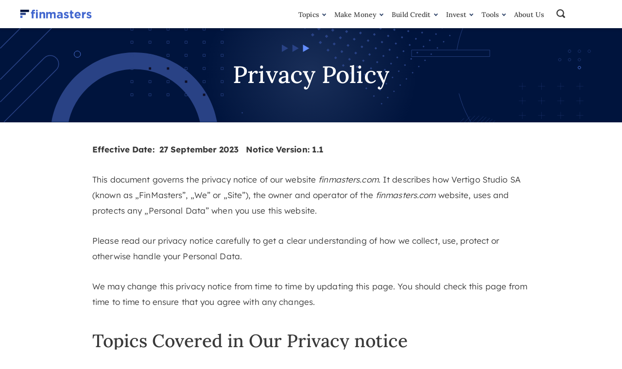

--- FILE ---
content_type: text/html
request_url: https://api.intentiq.com/profiles_engine/ProfilesEngineServlet?at=39&mi=10&dpi=936734067&pt=17&dpn=1&iiqidtype=2&iiqpcid=1503f669-5d9e-477f-927f-0a43ad1b99da&iiqpciddate=1768781084395&pcid=0d0f8113-5abe-4000-9b70-e11f4ad9482c&idtype=3&gdpr=0&japs=false&jaesc=0&jafc=0&jaensc=0&jsver=0.33&testGroup=A&source=pbjs&ABTestingConfigurationSource=group&abtg=A&vrref=https%3A%2F%2Ffinmasters.com%2Fprivacy-policy%2F
body_size: 57
content:
{"abPercentage":97,"adt":1,"ct":2,"isOptedOut":false,"data":{"eids":[]},"dbsaved":"false","ls":true,"cttl":86400000,"abTestUuid":"g_57e6473d-6e8b-4a1b-8c59-a17e0bdcece9","tc":9,"sid":-598907945}

--- FILE ---
content_type: image/svg+xml
request_url: https://mlsjoxwh2dv5.i.optimole.com/cb:fJ2b~7176/w:auto/h:auto/q:90/f:best/ig:avif/https://finmasters.com/wp-content/themes/finmasters/img/bg2.svg
body_size: 900
content:
<svg xmlns="http://www.w3.org/2000/svg" width="500" height="259" shape-rendering="geometricPrecision" text-rendering="geometricPrecision" image-rendering="optimizeQuality" fill-rule="evenodd" clip-rule="evenodd" viewBox="0 0 7441 3849" xmlns:xlink="http://www.w3.org/1999/xlink" xmlns:xodm="http://www.corel.com/coreldraw/odm/2003"><g id="Layer_x0020_1"><g id="_2619985534160"><path fill="#294285" fill-rule="nonzero" d="M4113 1709c-1270 0-2326 921-2535 2131h524c202-925 1026-1617 2011-1617s1809 692 2011 1617h524c-210-1210-1265-2131-2535-2131z"/><polygon fill="none" fill-rule="nonzero" stroke="#294285" stroke-width="13" stroke-miterlimit="10" points="4077,625 4004,625 4004,553 4077,553"/><polygon fill="none" fill-rule="nonzero" stroke="#294285" stroke-width="13" stroke-miterlimit="10" points="4629,625 4557,625 4557,553 4629,553"/><polygon fill="none" fill-rule="nonzero" stroke="#294285" stroke-width="13" stroke-miterlimit="10" points="5182,625 5110,625 5110,553 5182,553"/><polygon fill="none" fill-rule="nonzero" stroke="#294285" stroke-width="13" stroke-miterlimit="10" points="5735,625 5662,625 5662,553 5735,553"/><polygon fill="none" fill-rule="nonzero" stroke="#294285" stroke-width="13" stroke-miterlimit="10" points="6287,625 6215,625 6215,553 6287,553"/><polygon fill="none" fill-rule="nonzero" stroke="#294285" stroke-width="13" stroke-miterlimit="10" points="6840,625 6768,625 6768,553 6840,553"/><polygon fill="none" fill-rule="nonzero" stroke="#294285" stroke-width="13" stroke-miterlimit="10" points="4077,1028 4004,1028 4004,956 4077,956"/><polygon fill="none" fill-rule="nonzero" stroke="#294285" stroke-width="13" stroke-miterlimit="10" points="4629,1028 4557,1028 4557,956 4629,956"/><polygon fill="none" fill-rule="nonzero" stroke="#294285" stroke-width="13" stroke-miterlimit="10" points="5182,1028 5110,1028 5110,956 5182,956"/><polygon fill="none" fill-rule="nonzero" stroke="#294285" stroke-width="13" stroke-miterlimit="10" points="5735,1028 5662,1028 5662,956 5735,956"/><polygon fill="none" fill-rule="nonzero" stroke="#294285" stroke-width="13" stroke-miterlimit="10" points="6287,1028 6215,1028 6215,956 6287,956"/><polygon fill="none" fill-rule="nonzero" stroke="#294285" stroke-width="13" stroke-miterlimit="10" points="6840,1028 6768,1028 6768,956 6840,956"/><polygon fill="none" fill-rule="nonzero" stroke="#294285" stroke-width="13" stroke-miterlimit="10" points="4077,1431 4004,1431 4004,1359 4077,1359"/><polygon fill="none" fill-rule="nonzero" stroke="#294285" stroke-width="13" stroke-miterlimit="10" points="4629,1431 4557,1431 4557,1359 4629,1359"/><polygon fill="none" fill-rule="nonzero" stroke="#294285" stroke-width="13" stroke-miterlimit="10" points="5182,1431 5110,1431 5110,1359 5182,1359"/><polygon fill="none" fill-rule="nonzero" stroke="#294285" stroke-width="13" stroke-miterlimit="10" points="5735,1431 5662,1431 5662,1359 5735,1359"/><polygon fill="none" fill-rule="nonzero" stroke="#294285" stroke-width="13" stroke-miterlimit="10" points="6287,1431 6215,1431 6215,1359 6287,1359"/><polygon fill="none" fill-rule="nonzero" stroke="#294285" stroke-width="13" stroke-miterlimit="10" points="6840,1431 6768,1431 6768,1359 6840,1359"/><polygon fill="none" fill-rule="nonzero" stroke="#294285" stroke-width="13" stroke-miterlimit="10" points="4077,1834 4004,1834 4004,1762 4077,1762"/><polygon fill="none" fill-rule="nonzero" stroke="#294285" stroke-width="13" stroke-miterlimit="10" points="4629,1834 4557,1834 4557,1762 4629,1762"/><polygon fill="none" fill-rule="nonzero" stroke="#294285" stroke-width="13" stroke-miterlimit="10" points="5182,1834 5110,1834 5110,1762 5182,1762"/><polygon fill="none" fill-rule="nonzero" stroke="#294285" stroke-width="13" stroke-miterlimit="10" points="5735,1834 5662,1834 5662,1762 5735,1762"/><polygon fill="none" fill-rule="nonzero" stroke="#294285" stroke-width="13" stroke-miterlimit="10" points="6287,1834 6215,1834 6215,1762 6287,1762"/><polygon fill="none" fill-rule="nonzero" stroke="#294285" stroke-width="13" stroke-miterlimit="10" points="6840,1834 6768,1834 6768,1762 6840,1762"/><polygon fill="none" fill-rule="nonzero" stroke="#294285" stroke-width="13" stroke-miterlimit="10" points="4077,2237 4004,2237 4004,2164 4077,2164"/><polygon fill="#0f0f26" fill-rule="nonzero" points="4629,2237 4557,2237 4557,2164 4629,2164"/><polygon fill="#0f0f26" fill-rule="nonzero" points="5182,2237 5110,2237 5110,2164 5182,2164"/><polygon fill="none" fill-rule="nonzero" stroke="#294285" stroke-width="13" stroke-miterlimit="10" points="5735,2237 5662,2237 5662,2164 5735,2164"/><polygon fill="none" fill-rule="nonzero" stroke="#294285" stroke-width="13" stroke-miterlimit="10" points="6287,2237 6215,2237 6215,2164 6287,2164"/><polygon fill="none" fill-rule="nonzero" stroke="#294285" stroke-width="13" stroke-miterlimit="10" points="6840,2237 6768,2237 6768,2164 6840,2164"/><polygon fill="none" fill-rule="nonzero" stroke="#294285" stroke-width="13" stroke-miterlimit="10" points="4077,2640 4004,2640 4004,2567 4077,2567"/><polygon fill="none" fill-rule="nonzero" stroke="#294285" stroke-width="13" stroke-miterlimit="10" points="4629,2640 4557,2640 4557,2567 4629,2567"/><polygon fill="none" fill-rule="nonzero" stroke="#294285" stroke-width="13" stroke-miterlimit="10" points="5182,2640 5110,2640 5110,2567 5182,2567"/><polygon fill="#0f0f26" fill-rule="nonzero" points="5735,2640 5662,2640 5662,2567 5735,2567"/><polygon fill="none" fill-rule="nonzero" stroke="#294285" stroke-width="13" stroke-miterlimit="10" points="6287,2640 6215,2640 6215,2567 6287,2567"/><polygon fill="none" fill-rule="nonzero" stroke="#294285" stroke-width="13" stroke-miterlimit="10" points="6840,2640 6768,2640 6768,2567 6840,2567"/><polygon fill="none" fill-rule="nonzero" stroke="#294285" stroke-width="13" stroke-miterlimit="10" points="4077,3042 4004,3042 4004,2970 4077,2970"/><polygon fill="none" fill-rule="nonzero" stroke="#294285" stroke-width="13" stroke-miterlimit="10" points="4629,3042 4557,3042 4557,2970 4629,2970"/><polygon fill="none" fill-rule="nonzero" stroke="#294285" stroke-width="13" stroke-miterlimit="10" points="5182,3042 5110,3042 5110,2970 5182,2970"/><polygon fill="none" fill-rule="nonzero" stroke="#294285" stroke-width="13" stroke-miterlimit="10" points="5735,3042 5662,3042 5662,2970 5735,2970"/><polygon fill="#0f0f26" fill-rule="nonzero" points="6287,3042 6215,3042 6215,2970 6287,2970"/><polygon fill="none" fill-rule="nonzero" stroke="#294285" stroke-width="13" stroke-miterlimit="10" points="6840,3042 6768,3042 6768,2970 6840,2970"/><line fill="none" fill-rule="nonzero" stroke="#294285" stroke-width="24" stroke-miterlimit="10" x1="1956" y1="588" x2="8" y2="2536"/><line fill="none" fill-rule="nonzero" stroke="#294285" stroke-width="24" stroke-miterlimit="10" x1="8" y1="1581" x2="1479" y2="111"/><path fill="none" fill-rule="nonzero" stroke="#294285" stroke-width="24" stroke-miterlimit="10" d="M1479 111c132-132 346-132 477 0"/><path fill="none" fill-rule="nonzero" stroke="#294285" stroke-width="24" stroke-miterlimit="10" d="M1956 111c132 132 132 346 0 477"/><line fill="none" fill-rule="nonzero" stroke="#294285" stroke-width="24" stroke-miterlimit="10" x1="1721" y1="2243" x2="123" y2="3840"/><line fill="none" fill-rule="nonzero" stroke="#294285" stroke-width="24" stroke-miterlimit="10" x1="8" y1="3227" x2="1356" y2="1879"/><path fill="none" fill-rule="nonzero" stroke="#294285" stroke-width="24" stroke-miterlimit="10" d="M1356 1879c101-101 264-101 364 0"/><line fill="none" fill-rule="nonzero" stroke="#8f9294" stroke-width="24" stroke-miterlimit="10" x1="1721" y1="1879" x2="1721" y2="1879"/><path fill="none" fill-rule="nonzero" stroke="#294285" stroke-width="24" stroke-miterlimit="10" d="M1721 1879c101 101 101 264 0 364"/><polygon fill="#294285" fill-rule="nonzero" points="7417,3534 7441,3558 7417,3582 7393,3558"/><path fill="none" fill-rule="nonzero" stroke="#638dff" stroke-width="12" stroke-miterlimit="10" d="M2467 1762c0 54-44 98-98 98s-98-44-98-98 44-98 98-98 98 44 98 98z"/></g></g></svg>

--- FILE ---
content_type: text/plain; charset=UTF-8
request_url: https://at.teads.tv/fpc?analytics_tag_id=PUB_17002&tfpvi=&gdpr_consent=&gdpr_status=22&gdpr_reason=220&ccpa_consent=&sv=prebid-v1
body_size: 56
content:
ZWMxMjA4YTYtODQ3My00ZDllLTllNDQtNmRlNzc5NmMzMDk2Iy02LTg=

--- FILE ---
content_type: image/svg+xml
request_url: https://finmasters.com/wp-content/themes/finmasters/img/logo.svg
body_size: 1264
content:
<?xml version="1.0" encoding="UTF-8"?>
<!DOCTYPE svg PUBLIC "-//W3C//DTD SVG 1.1//EN" "http://www.w3.org/Graphics/SVG/1.1/DTD/svg11.dtd">
<!-- Creator: CorelDRAW 2020 (64-Bit) -->
<svg xmlns="http://www.w3.org/2000/svg" xml:space="preserve" width="300px" height="36px" version="1.1" shape-rendering="geometricPrecision" text-rendering="geometricPrecision" image-rendering="optimizeQuality" fill-rule="evenodd" clip-rule="evenodd"
viewBox="0 0 3738 459"
 xmlns:xlink="http://www.w3.org/1999/xlink"
 xmlns:xodm="http://www.corel.com/coreldraw/odm/2003">
 <g id="Layer_x0020_1">
  <metadata id="CorelCorpID_0Corel-Layer"/>
  <g id="_2619954744048">
   <path fill="#4267CF" fill-rule="nonzero" d="M825 123l93 0 0 329 -93 0 0 -329zm181 0l93 0 0 47c5,-7 11,-14 18,-20 6,-6 13,-12 21,-17 8,-5 16,-9 26,-12 9,-3 20,-4 32,-4 36,0 63,11 83,33 19,22 29,51 29,89l0 213 -93 0 0 -183c0,-22 -5,-39 -15,-50 -10,-11 -24,-17 -42,-17 -18,0 -32,6 -43,17 -10,11 -16,28 -16,50l0 183 -93 0 0 -329z"/>
   <path fill="#4267CF" fill-rule="nonzero" d="M603 203l-39 0 0 -77 39 0 0 -21c0,-36 9,-62 26,-80 17,-17 42,-26 75,-26 15,0 27,1 38,3 10,2 20,4 29,7l0 77c-7,-2 -14,-4 -20,-6 -7,-1 -14,-2 -22,-2 -23,0 -34,12 -34,36l0 13 75 0 0 76 -74 0 0 249 -93 0 0 -249z"/>
   <path fill="#4267CF" fill-rule="nonzero" d="M1358 123l93 0 0 47c5,-7 11,-14 18,-20 6,-6 13,-12 21,-17 8,-5 16,-9 26,-12 10,-3 20,-4 32,-4 22,0 40,5 56,14 16,9 28,22 36,39 14,-17 30,-30 48,-39 18,-9 38,-13 60,-13 35,0 62,10 82,31 20,20 29,51 29,90l0 214 -93 0 0 -183c0,-22 -5,-39 -14,-50 -9,-11 -23,-17 -41,-17 -18,0 -31,6 -41,17 -10,11 -15,28 -15,50l0 183 -93 0 0 -183c0,-22 -5,-39 -14,-50 -9,-11 -23,-17 -41,-17 -18,0 -31,6 -41,17 -10,11 -15,28 -15,50l0 183 -93 0 0 -329zm704 270c22,0 40,-5 53,-16 13,-11 20,-25 20,-42l0 -17c-8,-4 -17,-7 -27,-9 -10,-2 -21,-3 -32,-3 -20,0 -36,4 -47,12 -11,8 -17,19 -17,34l0 1c0,13 5,22 14,29 9,7 22,10 37,10zm-28 64c-16,0 -30,-2 -44,-6 -14,-4 -26,-11 -36,-19 -10,-9 -18,-19 -24,-32 -6,-12 -9,-27 -9,-43l0 -1c0,-18 3,-34 10,-47 7,-13 16,-24 27,-33 12,-9 26,-15 42,-19 16,-4 34,-6 54,-6 17,0 31,1 44,4 13,2 25,6 37,10l0 -6c0,-20 -6,-35 -18,-45 -12,-10 -29,-15 -53,-15 -18,0 -34,2 -47,5 -14,3 -28,7 -43,13l-23 -71c18,-8 37,-14 56,-19 20,-5 43,-7 71,-7 26,0 48,3 66,10 18,6 33,15 45,27 12,12 21,27 27,45 6,18 9,38 9,60l0 191 -90 0 0 -36c-11,13 -25,23 -41,30 -16,8 -35,11 -58,11zm385 0c-23,0 -47,-4 -71,-12 -24,-8 -48,-21 -70,-38l40 -61c18,13 36,23 54,29 18,7 34,10 50,10 14,0 23,-2 30,-7 6,-5 10,-10 10,-18l0 -1c0,-5 -2,-9 -6,-13 -4,-4 -9,-7 -15,-10 -6,-3 -14,-5 -22,-8 -8,-3 -17,-5 -26,-8 -12,-3 -23,-7 -35,-12 -12,-5 -22,-11 -32,-18 -9,-8 -17,-17 -23,-28 -6,-11 -9,-25 -9,-41l0 -1c0,-17 3,-32 10,-44 6,-13 15,-24 26,-33 11,-9 24,-16 38,-20 15,-5 30,-7 47,-7 21,0 42,3 64,10 21,7 41,16 59,28l-36 64c-16,-9 -32,-17 -48,-22 -16,-6 -29,-8 -41,-8 -11,0 -20,2 -26,6 -6,4 -9,10 -9,16l0 1c0,5 2,9 6,12 4,3 9,7 15,10 6,3 13,6 21,9 8,3 17,6 26,9 11,4 23,8 35,13 12,5 23,11 32,19 9,7 17,16 23,27 6,11 9,24 9,39l0 1c0,18 -3,34 -10,48 -6,13 -15,24 -27,33 -11,9 -25,15 -40,19 -15,4 -32,6 -49,6zm303 -1c-14,0 -27,-2 -39,-5 -12,-3 -22,-8 -30,-16 -8,-8 -15,-18 -20,-30 -5,-13 -7,-28 -7,-48l0 -156 -39 0 0 -80 39 0 0 -84 93 0 0 84 77 0 0 80 -77 0 0 141c0,21 10,32 30,32 16,0 32,-4 46,-12l0 75c-10,6 -21,10 -33,14 -12,4 -26,5 -41,5zm359 -196c-3,-21 -10,-38 -22,-51 -12,-13 -28,-19 -47,-19 -20,0 -35,6 -48,19 -12,13 -20,30 -24,51l140 0zm-60 197c-25,0 -47,-4 -68,-12 -21,-8 -39,-20 -55,-35 -15,-15 -27,-33 -36,-54 -9,-21 -13,-44 -13,-69l0 -1c0,-23 4,-45 12,-66 8,-21 19,-39 33,-55 14,-16 31,-28 51,-37 20,-9 42,-14 66,-14 27,0 51,5 71,15 20,10 37,23 50,40 13,17 23,36 29,57 6,22 10,44 10,67 0,4 0,8 0,12 0,4 -1,8 -1,13l-229 0c5,21 14,37 28,48 14,11 32,16 52,16 16,0 30,-3 42,-8 12,-5 25,-14 38,-26l53 47c-16,19 -34,34 -56,45 -22,11 -48,16 -78,16zm220 -336l93 0 0 66c9,-23 22,-41 39,-54 16,-14 38,-20 66,-18l0 97 -5 0c-31,0 -55,9 -73,28 -18,19 -27,48 -27,88l0 121 -93 0 0 -329zm372 335c-23,0 -47,-4 -71,-12 -24,-8 -48,-21 -70,-38l40 -61c18,13 36,23 54,29 18,7 34,10 50,10 14,0 23,-2 30,-7 6,-5 10,-10 10,-18l0 -1c0,-5 -2,-9 -6,-13 -4,-4 -9,-7 -15,-10 -6,-3 -14,-5 -22,-8 -8,-3 -17,-5 -26,-8 -11,-3 -23,-7 -35,-12 -12,-5 -22,-11 -32,-18 -9,-8 -17,-17 -23,-28 -6,-11 -9,-25 -9,-41l0 -1c0,-17 3,-32 10,-44 6,-13 15,-24 26,-33 11,-9 24,-16 38,-20 15,-5 30,-7 47,-7 21,0 42,3 63,10 22,7 41,16 59,28l-36 64c-16,-9 -32,-17 -48,-22 -16,-6 -29,-8 -41,-8 -11,0 -20,2 -26,6 -6,4 -9,10 -9,16l0 1c0,5 2,9 6,12 4,3 9,7 15,10 6,3 13,6 21,9 8,3 16,6 25,9 12,4 23,8 35,13 12,5 22,11 32,19 9,7 17,16 23,27 6,11 9,24 9,39l0 1c0,18 -3,34 -10,48 -6,13 -15,24 -27,33 -12,9 -25,15 -40,19 -15,4 -32,6 -49,6z"/>
   <circle fill="#4267CF" cx="871" cy="48" r="48"/>
   <rect fill="#00143D" width="459" height="120" rx="7" ry="9"/>
   <rect fill="#4267CF" y="315" width="115" height="120" rx="2" ry="9"/>
   <rect fill="#294285" y="157" width="287" height="120" rx="5" ry="9"/>
  </g>
 </g>
</svg>


--- FILE ---
content_type: application/javascript; charset=UTF-8
request_url: https://finmasters.com/wp-content/themes/finmasters/js/script.js
body_size: 101
content:
jQuery(document).ready(function($){

	// sticky nav but not so sticky
	var didScroll;
	var lastScrollTop = 0;
	var delta = 5;
	var navbarHeight = jQuery('header').outerHeight();
	jQuery(window).scroll(function (event) {
		didScroll = true;
	});
	setInterval(function () {
		if (didScroll) {
			hasScrolled();
			didScroll = false;
		}
	}, 250);

	function hasScrolled() {
		var st = jQuery(this).scrollTop();
		if (Math.abs(lastScrollTop - st) <= delta) {
			return;
		}
		if (st > lastScrollTop && st > navbarHeight) {
			jQuery('header').removeClass('nav-down').addClass('nav-up');
		} else {
			if (st + jQuery(window).height() < jQuery(document).height()) {
				jQuery('header').removeClass('nav-up').addClass('nav-down');
			}
		}
		lastScrollTop = st;
	}

	// dropdown bootstrap menu
	var nav = jQuery('#site-navigation');
	if ( window.innerWidth <= 768 ) {
		jQuery('#primary-menu .menu-item-has-children > a').click(function(e){
			e.preventDefault();
			if (jQuery(this).hasClass('sub-menu-open') ) {
				jQuery(this).next('.sub-menu').fadeOut();
				jQuery(this).removeClass('sub-menu-open');
				jQuery(this).parent('li').removeClass('show');
				
			} else {
				jQuery(this).next('.sub-menu').fadeIn();
				jQuery(this).addClass('sub-menu-open');
				jQuery(this).parent('li').addClass('show');
				
			}
		})
	} else {
		jQuery('#primary-menu .menu-item-has-children').hover(
			function() {
				jQuery(this).addClass('show');
			}, function() {
				jQuery(this).removeClass('show');
			}
		);
	}
	jQuery('.toggle').click(function(){
		if ( nav.hasClass('nav-open') ) {
			nav.removeClass('nav-open');
			jQuery('header').removeClass('hfixed');
			nav.slideUp();
			
		} else {
			nav.addClass('nav-open');
			jQuery('header').addClass('hfixed');
			nav.slideDown();
		}
	})

	// header search
	jQuery('#header-trigger').click(function(){
		jQuery('#overlay').fadeIn();
	})
	jQuery('#close-search').click(function(){
		jQuery('#overlay').fadeOut();
	})

	// nav menu in sidebar
	jQuery('.ti_cat_menu li.menu-item-has-children a').append('<span></span>');
	jQuery('.ti_cat_menu li.menu-item-has-children a span').on('click', function(e){
		e.preventDefault();
		if(jQuery(this).parent().parent().hasClass('open-sidebar-nav')) {
			jQuery(this).parent().parent().removeClass('open-sidebar-nav');
			jQuery(this).parent().next().fadeOut('fast');
		}
		else {
			jQuery(this).parent().parent().addClass('open-sidebar-nav');
			jQuery(this).parent().next().fadeIn('fast');
		}
	})

	//footer menus
		if ( window.innerWidth <= 1024 ) {
		jQuery('footer .widget_title').click(function(){
			jQuery(this).next('div').toggle();
		})
	}

})


--- FILE ---
content_type: image/svg+xml
request_url: https://mlsjoxwh2dv5.i.optimole.com/cb:fJ2b~7176/w:auto/h:auto/q:90/f:best/ig:avif/https://finmasters.com/wp-content/themes/finmasters/img/bg1.svg
body_size: 2521
content:
<svg xmlns="http://www.w3.org/2000/svg" width="700" height="339" shape-rendering="geometricPrecision" text-rendering="geometricPrecision" image-rendering="optimizeQuality" fill-rule="evenodd" clip-rule="evenodd" viewBox="0 0 9362 4530" xmlns:xlink="http://www.w3.org/1999/xlink" xmlns:xodm="http://www.corel.com/coreldraw/odm/2003"><g id="Layer_x0020_1"><polygon fill="#294285" fill-rule="nonzero" points="174,606 0,505 0,706"/><polygon fill="#294285" fill-rule="nonzero" points="466,606 292,505 292,706"/><polygon fill="#638dff" fill-rule="nonzero" points="757,606 583,505 583,706"/><polygon fill="#638dff" fill-rule="nonzero" points="8423,4354 8322,4530 8525,4530"/><path fill="none" fill-rule="nonzero" stroke="#294285" stroke-width="12" stroke-miterlimit="22.9256" d="M7955 686c0 20-17 37-37 37s-37-17-37-37 17-37 37-37 37 17 37 37z"/><path fill="none" fill-rule="nonzero" stroke="#294285" stroke-width="10" stroke-miterlimit="10" d="M8226 686c0 20-17 37-37 37s-37-17-37-37 17-37 37-37 37 17 37 37z"/><path fill="none" fill-rule="nonzero" stroke="#294285" stroke-width="10" stroke-miterlimit="10" d="M8497 686c0 20-17 37-37 37s-37-17-37-37 17-37 37-37 37 17 37 37z"/><path fill="none" fill-rule="nonzero" stroke="#294285" stroke-width="10" stroke-miterlimit="10" d="M7685 920c0 20-17 37-37 37s-37-17-37-37 17-37 37-37 37 17 37 37z"/><path fill="none" fill-rule="nonzero" stroke="#294285" stroke-width="10" stroke-miterlimit="10" d="M7955 920c0 20-17 37-37 37s-37-17-37-37 17-37 37-37 37 17 37 37z"/><path fill="none" fill-rule="nonzero" stroke="#294285" stroke-width="10" stroke-miterlimit="10" d="M8226 920c0 20-17 37-37 37s-37-17-37-37 17-37 37-37 37 17 37 37z"/><path fill="none" fill-rule="nonzero" stroke="#638dff" stroke-width="12" stroke-miterlimit="10" d="M8226 1138c0 20-17 37-37 37s-37-17-37-37 17-37 37-37 37 17 37 37z"/><line fill="none" fill-rule="nonzero" stroke="#294285" stroke-width="5" stroke-miterlimit="10" x1="6619" y1="1555" x2="6619" y2="1749"/><line fill="none" fill-rule="nonzero" stroke="#294285" stroke-width="5" stroke-miterlimit="10" x1="6522" y1="1652" x2="6716" y2="1652"/><line fill="none" fill-rule="nonzero" stroke="#294285" stroke-width="5" stroke-miterlimit="10" x1="7147" y1="1555" x2="7147" y2="1749"/><line fill="none" fill-rule="nonzero" stroke="#294285" stroke-width="5" stroke-miterlimit="10" x1="7050" y1="1652" x2="7244" y2="1652"/><line fill="none" fill-rule="nonzero" stroke="#294285" stroke-width="5" stroke-miterlimit="10" x1="7675" y1="1555" x2="7675" y2="1749"/><line fill="none" fill-rule="nonzero" stroke="#294285" stroke-width="5" stroke-miterlimit="10" x1="7578" y1="1652" x2="7771" y2="1652"/><line fill="none" fill-rule="nonzero" stroke="#294285" stroke-width="5" stroke-miterlimit="10" x1="8202" y1="1555" x2="8202" y2="1749"/><line fill="none" fill-rule="nonzero" stroke="#294285" stroke-width="5" stroke-miterlimit="10" x1="8106" y1="1652" x2="8299" y2="1652"/><line fill="none" fill-rule="nonzero" stroke="#294285" stroke-width="5" stroke-miterlimit="10" x1="6619" y1="1957" x2="6619" y2="2151"/><line fill="none" fill-rule="nonzero" stroke="#294285" stroke-width="5" stroke-miterlimit="10" x1="6522" y1="2054" x2="6716" y2="2054"/><line fill="none" fill-rule="nonzero" stroke="#294285" stroke-width="5" stroke-miterlimit="10" x1="7147" y1="1957" x2="7147" y2="2151"/><line fill="none" fill-rule="nonzero" stroke="#294285" stroke-width="5" stroke-miterlimit="10" x1="7050" y1="2054" x2="7244" y2="2054"/><line fill="none" fill-rule="nonzero" stroke="#294285" stroke-width="5" stroke-miterlimit="10" x1="7675" y1="1957" x2="7675" y2="2151"/><line fill="none" fill-rule="nonzero" stroke="#294285" stroke-width="5" stroke-miterlimit="10" x1="7578" y1="2054" x2="7771" y2="2054"/><line fill="none" fill-rule="nonzero" stroke="#294285" stroke-width="5" stroke-miterlimit="10" x1="8202" y1="1957" x2="8202" y2="2151"/><line fill="none" fill-rule="nonzero" stroke="#294285" stroke-width="5" stroke-miterlimit="10" x1="8106" y1="2054" x2="8299" y2="2054"/><line fill="none" fill-rule="nonzero" stroke="#294285" stroke-width="5" stroke-miterlimit="10" x1="6619" y1="2359" x2="6619" y2="2553"/><line fill="none" fill-rule="nonzero" stroke="#294285" stroke-width="5" stroke-miterlimit="10" x1="6522" y1="2456" x2="6716" y2="2456"/><line fill="none" fill-rule="nonzero" stroke="#294285" stroke-width="5" stroke-miterlimit="10" x1="7147" y1="2359" x2="7147" y2="2553"/><line fill="none" fill-rule="nonzero" stroke="#294285" stroke-width="5" stroke-miterlimit="10" x1="7050" y1="2456" x2="7244" y2="2456"/><line fill="none" fill-rule="nonzero" stroke="#294285" stroke-width="5" stroke-miterlimit="10" x1="7675" y1="2359" x2="7675" y2="2553"/><line fill="none" fill-rule="nonzero" stroke="#294285" stroke-width="5" stroke-miterlimit="10" x1="7578" y1="2456" x2="7771" y2="2456"/><line fill="none" fill-rule="nonzero" stroke="#294285" stroke-width="5" stroke-miterlimit="10" x1="8202" y1="2359" x2="8202" y2="2553"/><line fill="none" fill-rule="nonzero" stroke="#294285" stroke-width="5" stroke-miterlimit="10" x1="8106" y1="2456" x2="8299" y2="2456"/><line fill="none" fill-rule="nonzero" stroke="#294285" stroke-width="5" stroke-miterlimit="10" x1="6619" y1="2761" x2="6619" y2="2955"/><line fill="none" fill-rule="nonzero" stroke="#294285" stroke-width="5" stroke-miterlimit="10" x1="6522" y1="2858" x2="6716" y2="2858"/><line fill="none" fill-rule="nonzero" stroke="#294285" stroke-width="5" stroke-miterlimit="10" x1="7147" y1="2761" x2="7147" y2="2955"/><line fill="none" fill-rule="nonzero" stroke="#294285" stroke-width="5" stroke-miterlimit="10" x1="7050" y1="2858" x2="7244" y2="2858"/><line fill="none" fill-rule="nonzero" stroke="#294285" stroke-width="5" stroke-miterlimit="10" x1="7675" y1="2761" x2="7675" y2="2955"/><line fill="none" fill-rule="nonzero" stroke="#294285" stroke-width="5" stroke-miterlimit="10" x1="7578" y1="2858" x2="7771" y2="2858"/><line fill="none" fill-rule="nonzero" stroke="#294285" stroke-width="5" stroke-miterlimit="10" x1="8202" y1="2761" x2="8202" y2="2955"/><line fill="none" fill-rule="nonzero" stroke="#294285" stroke-width="5" stroke-miterlimit="10" x1="8106" y1="2858" x2="8299" y2="2858"/><path fill="none" fill-rule="nonzero" stroke="#294285" stroke-width="12" stroke-linecap="round" stroke-linejoin="round" stroke-miterlimit="10" d="M6716 3898c-903-335-1599-1098-1841-2043"/><path fill="none" fill-rule="nonzero" stroke="#294285" stroke-width="12" stroke-linecap="round" stroke-linejoin="round" stroke-miterlimit="10" d="M8908 3847c-356 152-748 235-1160 235-172 0-341-15-505-43"/><path fill="none" fill-rule="nonzero" stroke="#294285" stroke-width="12" stroke-linecap="round" stroke-linejoin="round" stroke-miterlimit="10" d="M4819 644c36-222 96-436 178-638m4360 3603c-142 92-292 172-448 238"/><path fill="none" fill-rule="nonzero" stroke="#294285" stroke-width="12" stroke-linecap="round" stroke-linejoin="round" stroke-miterlimit="10" d="M7244 4010c0 43-35 78-78 78s-78-35-78-78 35-78 78-78 78 35 78 78z"/><polygon fill="none" fill-rule="nonzero" stroke="#294285" stroke-width="12" stroke-linecap="round" stroke-linejoin="round" stroke-miterlimit="10" points="5718,834 3570,834 3570,653 5718,653"/><polygon fill="#294285" fill-rule="nonzero" points="638,75 587,25 606,6 669,6 688,25"/><polygon fill="#294285" fill-rule="nonzero" points="848,283 801,236 848,188 896,236"/><polygon fill="#294285" fill-rule="nonzero" points="1059,491 1014,446 1059,401 1104,446"/><polygon fill="#294285" fill-rule="nonzero" points="1270,699 1228,657 1270,615 1312,657"/><polygon fill="#294285" fill-rule="nonzero" points="1481,907 1441,868 1481,828 1520,868"/><polygon fill="#294285" fill-rule="nonzero" points="1691,1115 1654,1078 1691,1042 1728,1078"/><polygon fill="#294285" fill-rule="nonzero" points="1902,1323 1868,1289 1902,1255 1936,1289"/><polygon fill="#294285" fill-rule="nonzero" points="2113,1531 2081,1500 2113,1468 2144,1500"/><polygon fill="#294285" fill-rule="nonzero" points="2323,1739 2295,1711 2323,1682 2352,1711"/><polygon fill="#294285" fill-rule="nonzero" points="2534,1947 2508,1921 2534,1895 2560,1921"/><polygon fill="#294285" fill-rule="nonzero" points="2745,2155 2722,2132 2745,2109 2768,2132"/><polygon fill="#294285" fill-rule="nonzero" points="1019,112 971,65 1019,17 1067,65"/><polygon fill="#294285" fill-rule="nonzero" points="1230,321 1185,276 1230,231 1275,276"/><polygon fill="#294285" fill-rule="nonzero" points="1441,529 1398,486 1441,444 1483,486"/><polygon fill="#294285" fill-rule="nonzero" points="1651,737 1612,697 1651,657 1691,697"/><polygon fill="#294285" fill-rule="nonzero" points="1862,945 1825,908 1862,871 1899,908"/><polygon fill="#294285" fill-rule="nonzero" points="2073,1153 2039,1118 2073,1084 2107,1118"/><polygon fill="#294285" fill-rule="nonzero" points="2283,1361 2252,1329 2283,1298 2315,1329"/><polygon fill="#294285" fill-rule="nonzero" points="2494,1569 2465,1540 2494,1511 2523,1540"/><polygon fill="#294285" fill-rule="nonzero" points="2705,1777 2679,1751 2705,1725 2731,1751"/><polygon fill="#294285" fill-rule="nonzero" points="2916,1985 2892,1961 2916,1938 2939,1961"/><polygon fill="#294285" fill-rule="nonzero" points="1401,150 1356,105 1401,60 1446,105"/><polygon fill="#294285" fill-rule="nonzero" points="1611,358 1569,316 1611,273 1654,316"/><polygon fill="#294285" fill-rule="nonzero" points="1822,566 1782,526 1822,487 1862,526"/><polygon fill="#294285" fill-rule="nonzero" points="2033,774 1996,737 2033,700 2070,737"/><polygon fill="#294285" fill-rule="nonzero" points="2243,982 2209,948 2243,914 2278,948"/><polygon fill="#294285" fill-rule="nonzero" points="2454,1190 2423,1158 2454,1127 2486,1158"/><polygon fill="#294285" fill-rule="nonzero" points="2665,1398 2636,1369 2665,1340 2694,1369"/><polygon fill="#294285" fill-rule="nonzero" points="2876,1606 2850,1580 2876,1554 2902,1580"/><polygon fill="#294285" fill-rule="nonzero" points="3086,1814 3063,1791 3086,1767 3110,1791"/><polygon fill="#294285" fill-rule="nonzero" points="1782,187 1740,145 1782,102 1824,145"/><polygon fill="#294285" fill-rule="nonzero" points="1993,395 1953,355 1993,316 2032,355"/><polygon fill="#294285" fill-rule="nonzero" points="2204,603 2167,566 2204,529 2240,566"/><polygon fill="#294285" fill-rule="nonzero" points="2414,811 2380,777 2414,743 2448,777"/><polygon fill="#294285" fill-rule="nonzero" points="2625,1019 2593,988 2625,956 2656,988"/><polygon fill="#294285" fill-rule="nonzero" points="2836,1227 2807,1198 2836,1170 2864,1198"/><polygon fill="#294285" fill-rule="nonzero" points="3046,1435 3020,1409 3046,1383 3072,1409"/><polygon fill="#294285" fill-rule="nonzero" points="3257,1643 3234,1620 3257,1597 3281,1620"/><polygon fill="#294285" fill-rule="nonzero" points="1953,16 1943,6 1963,6"/><polygon fill="#294285" fill-rule="nonzero" points="2164,224 2124,185 2164,145 2203,185"/><polygon fill="#294285" fill-rule="nonzero" points="2374,432 2337,395 2374,359 2411,395"/><polygon fill="#294285" fill-rule="nonzero" points="2585,640 2551,606 2585,572 2619,606"/><polygon fill="#294285" fill-rule="nonzero" points="2796,848 2764,817 2796,785 2827,817"/><polygon fill="#294285" fill-rule="nonzero" points="3006,1056 2978,1028 3006,999 3035,1028"/><polygon fill="#294285" fill-rule="nonzero" points="3217,1264 3191,1238 3217,1212 3243,1238"/><polygon fill="#294285" fill-rule="nonzero" points="3428,1473 3405,1449 3428,1426 3451,1449"/><polygon fill="#294285" fill-rule="nonzero" points="2334,54 2295,14 2303,6 2366,6 2374,14"/><polygon fill="#294285" fill-rule="nonzero" points="2545,262 2508,225 2545,188 2582,225"/><polygon fill="#294285" fill-rule="nonzero" points="2756,470 2722,435 2756,401 2790,435"/><polygon fill="#294285" fill-rule="nonzero" points="2966,678 2935,646 2966,615 2998,646"/><polygon fill="#294285" fill-rule="nonzero" points="3177,886 3148,857 3177,828 3206,857"/><polygon fill="#294285" fill-rule="nonzero" points="3388,1094 3362,1068 3388,1042 3414,1068"/><polygon fill="#294285" fill-rule="nonzero" points="3599,1302 3575,1278 3599,1255 3622,1278"/><polygon fill="#294285" fill-rule="nonzero" points="2716,91 2679,54 2716,17 2753,54"/><polygon fill="#294285" fill-rule="nonzero" points="2926,299 2892,265 2926,231 2961,265"/><polygon fill="#294285" fill-rule="nonzero" points="3137,507 3106,475 3137,444 3169,475"/><polygon fill="#294285" fill-rule="nonzero" points="3348,715 3319,686 3348,657 3377,686"/><polygon fill="#294285" fill-rule="nonzero" points="3559,923 3533,897 3559,871 3585,897"/><polygon fill="#294285" fill-rule="nonzero" points="3769,1131 3746,1108 3769,1084 3793,1108"/><polygon fill="#294285" fill-rule="nonzero" points="3097,128 3063,94 3097,60 3131,94"/><polygon fill="#294285" fill-rule="nonzero" points="3308,336 3276,305 3308,273 3339,305"/><polygon fill="#294285" fill-rule="nonzero" points="3519,544 3490,515 3519,487 3547,515"/><polygon fill="#294285" fill-rule="nonzero" points="3729,752 3703,726 3729,700 3755,726"/><polygon fill="#294285" fill-rule="nonzero" points="3940,960 3917,937 3940,914 3963,937"/><polygon fill="#294285" fill-rule="nonzero" points="3479,165 3447,134 3479,103 3510,134"/><polygon fill="#294285" fill-rule="nonzero" points="3689,374 3661,345 3689,316 3718,345"/><polygon fill="#294285" fill-rule="nonzero" points="3900,582 3874,555 3900,529 3926,555"/><polygon fill="#294285" fill-rule="nonzero" points="4111,790 4087,766 4111,743 4134,766"/><polygon fill="#294285" fill-rule="nonzero" points="3860,203 3831,174 3860,145 3889,174"/><polygon fill="#294285" fill-rule="nonzero" points="4071,411 4045,385 4071,359 4097,385"/><polygon fill="#294285" fill-rule="nonzero" points="4282,619 4258,595 4282,572 4305,595"/><polygon fill="#294285" fill-rule="nonzero" points="4031,32 4005,6 4057,6"/><polygon fill="#294285" fill-rule="nonzero" points="4242,240 4216,214 4242,188 4268,214"/><polygon fill="#294285" fill-rule="nonzero" points="4452,448 4429,425 4452,401 4476,425"/><polygon fill="#294285" fill-rule="nonzero" points="4412,69 4386,43 4412,17 4438,43"/><polygon fill="#294285" fill-rule="nonzero" points="4623,277 4600,254 4623,231 4646,254"/><path fill="none" fill-rule="nonzero" stroke="#294285" stroke-width="8" stroke-miterlimit="10" d="M5015 2533c-179 184-364 361-545 544"/><path fill="none" fill-rule="nonzero" stroke="#294285" stroke-width="8" stroke-miterlimit="10" d="M5187 2482c-244 257-509 509-766 763"/><path fill="none" fill-rule="nonzero" stroke="#294285" stroke-width="8" stroke-miterlimit="10" d="M5314 2466c-303 303-609 609-910 910"/><path fill="none" fill-rule="nonzero" stroke="#294285" stroke-width="8" stroke-miterlimit="10" d="M5430 2466c-338 338-681 681-1027 1027"/><path fill="none" fill-rule="nonzero" stroke="#294285" stroke-width="8" stroke-miterlimit="10" d="M5551 2480c-375 367-755 736-1137 1115"/><path fill="none" fill-rule="nonzero" stroke="#294285" stroke-width="8" stroke-miterlimit="10" d="M5629 2498c-397 406-791 793-1193 1202"/><path fill="none" fill-rule="nonzero" stroke="#294285" stroke-width="8" stroke-miterlimit="10" d="M5724 2528c-250 254-513 491-776 755-164 173-328 326-488 489"/><path fill="none" fill-rule="nonzero" stroke="#294285" stroke-width="8" stroke-miterlimit="10" d="M5793 2558c-430 432-873 854-13e2 1294"/><path fill="none" fill-rule="nonzero" stroke="#294285" stroke-width="8" stroke-miterlimit="10" d="M5867 2597c-440 439-888 887-1332 1333"/><path fill="none" fill-rule="nonzero" stroke="#294285" stroke-width="8" stroke-miterlimit="10" d="M5940 2644c-452 456-912 901-1361 1354"/><path fill="none" fill-rule="nonzero" stroke="#294285" stroke-width="8" stroke-miterlimit="10" d="M6004 2694c-460 458-908 926-1368 1378"/><line fill="none" fill-rule="nonzero" stroke="#294285" stroke-width="8" stroke-miterlimit="10" x1="6062" y1="2747" x2="4685" y2="4125"/><path fill="none" fill-rule="nonzero" stroke="#294285" stroke-width="8" stroke-miterlimit="10" d="M6115 2805c-458 454-911 914-1371 1375"/><path fill="none" fill-rule="nonzero" stroke="#294285" stroke-width="8" stroke-miterlimit="10" d="M6166 2868c-450 450-896 909-1355 1363"/><path fill="none" fill-rule="nonzero" stroke="#294285" stroke-width="8" stroke-miterlimit="10" d="M6211 2937c-444 449-875 907-1327 1342"/><path fill="none" fill-rule="nonzero" stroke="#294285" stroke-width="8" stroke-miterlimit="10" d="M6253 3014c-437 433-867 870-13e2 1302"/><path fill="none" fill-rule="nonzero" stroke="#294285" stroke-width="8" stroke-miterlimit="10" d="M6286 3091c-417 418-833 842-1254 1259"/><path fill="none" fill-rule="nonzero" stroke="#294285" stroke-width="8" stroke-miterlimit="10" d="M6315 3178c-4e2 4e2-799 799-1197 1199"/><path fill="none" fill-rule="nonzero" stroke="#294285" stroke-width="8" stroke-miterlimit="10" d="M6336 3274c-370 380-747 757-1123 1125"/><path fill="none" fill-rule="nonzero" stroke="#294285" stroke-width="8" stroke-miterlimit="10" d="M6348 3376c-342 342-692 692-1033 1034"/><path fill="none" fill-rule="nonzero" stroke="#294285" stroke-width="8" stroke-miterlimit="10" d="M6348 3491c-305 305-611 612-920 920"/><path fill="none" fill-rule="nonzero" stroke="#294285" stroke-width="8" stroke-miterlimit="10" d="M6333 3617c-215 214-430 429-643 644-44 45-89 90-133 135"/><path fill="none" fill-rule="nonzero" stroke="#294285" stroke-width="8" stroke-miterlimit="10" d="M6281 3798c-183 185-370 372-555 549"/><path fill="none" fill-rule="nonzero" stroke="#294285" stroke-width="8" stroke-miterlimit="10" d="M6619 4183c0 52-43 95-95 95s-95-42-95-95c0-52 43-95 95-95s95 43 95 95z"/></g></svg>